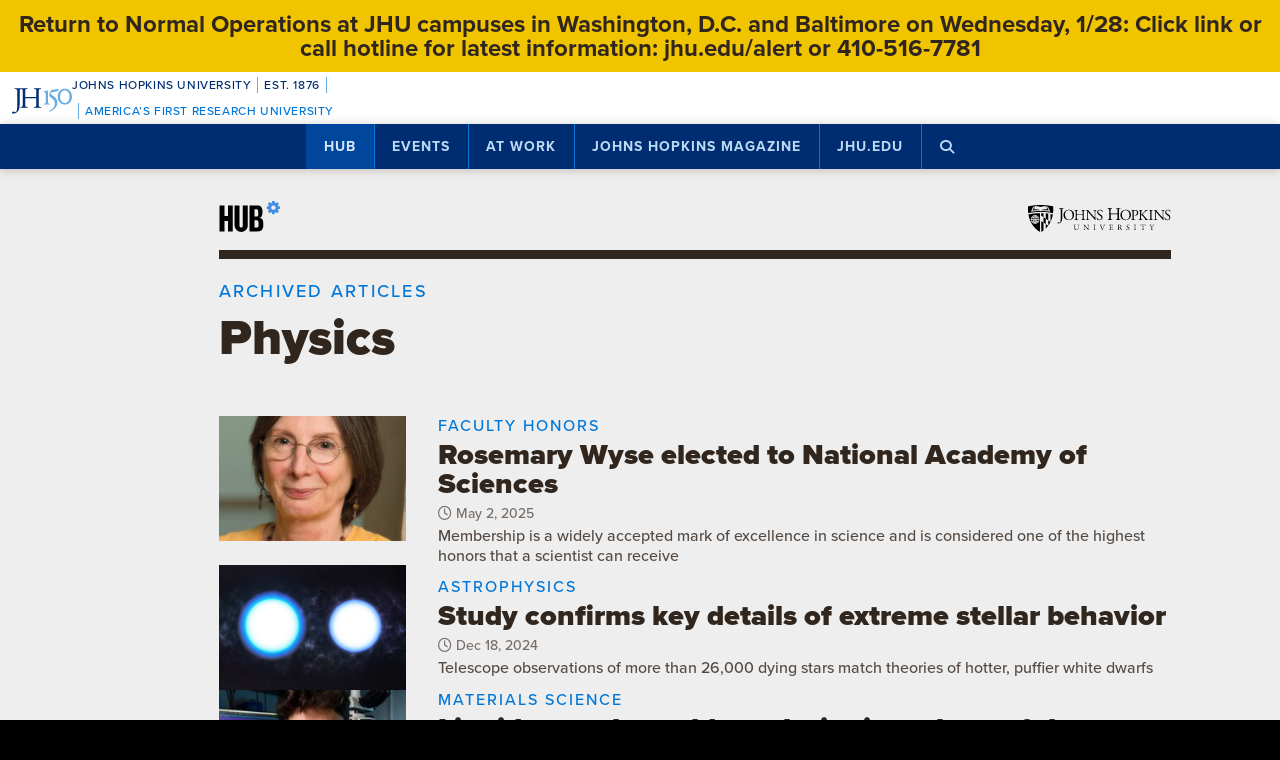

--- FILE ---
content_type: text/html; charset=utf-8
request_url: https://www.google.com/recaptcha/api2/anchor?ar=1&k=6LclNtkZAAAAANENXb4rH5E6uT1RlbUCAFvjxJYj&co=aHR0cHM6Ly9odWIuamh1LmVkdTo0NDM.&hl=en&v=N67nZn4AqZkNcbeMu4prBgzg&size=invisible&anchor-ms=20000&execute-ms=30000&cb=swsbj2dkxxxz
body_size: 48777
content:
<!DOCTYPE HTML><html dir="ltr" lang="en"><head><meta http-equiv="Content-Type" content="text/html; charset=UTF-8">
<meta http-equiv="X-UA-Compatible" content="IE=edge">
<title>reCAPTCHA</title>
<style type="text/css">
/* cyrillic-ext */
@font-face {
  font-family: 'Roboto';
  font-style: normal;
  font-weight: 400;
  font-stretch: 100%;
  src: url(//fonts.gstatic.com/s/roboto/v48/KFO7CnqEu92Fr1ME7kSn66aGLdTylUAMa3GUBHMdazTgWw.woff2) format('woff2');
  unicode-range: U+0460-052F, U+1C80-1C8A, U+20B4, U+2DE0-2DFF, U+A640-A69F, U+FE2E-FE2F;
}
/* cyrillic */
@font-face {
  font-family: 'Roboto';
  font-style: normal;
  font-weight: 400;
  font-stretch: 100%;
  src: url(//fonts.gstatic.com/s/roboto/v48/KFO7CnqEu92Fr1ME7kSn66aGLdTylUAMa3iUBHMdazTgWw.woff2) format('woff2');
  unicode-range: U+0301, U+0400-045F, U+0490-0491, U+04B0-04B1, U+2116;
}
/* greek-ext */
@font-face {
  font-family: 'Roboto';
  font-style: normal;
  font-weight: 400;
  font-stretch: 100%;
  src: url(//fonts.gstatic.com/s/roboto/v48/KFO7CnqEu92Fr1ME7kSn66aGLdTylUAMa3CUBHMdazTgWw.woff2) format('woff2');
  unicode-range: U+1F00-1FFF;
}
/* greek */
@font-face {
  font-family: 'Roboto';
  font-style: normal;
  font-weight: 400;
  font-stretch: 100%;
  src: url(//fonts.gstatic.com/s/roboto/v48/KFO7CnqEu92Fr1ME7kSn66aGLdTylUAMa3-UBHMdazTgWw.woff2) format('woff2');
  unicode-range: U+0370-0377, U+037A-037F, U+0384-038A, U+038C, U+038E-03A1, U+03A3-03FF;
}
/* math */
@font-face {
  font-family: 'Roboto';
  font-style: normal;
  font-weight: 400;
  font-stretch: 100%;
  src: url(//fonts.gstatic.com/s/roboto/v48/KFO7CnqEu92Fr1ME7kSn66aGLdTylUAMawCUBHMdazTgWw.woff2) format('woff2');
  unicode-range: U+0302-0303, U+0305, U+0307-0308, U+0310, U+0312, U+0315, U+031A, U+0326-0327, U+032C, U+032F-0330, U+0332-0333, U+0338, U+033A, U+0346, U+034D, U+0391-03A1, U+03A3-03A9, U+03B1-03C9, U+03D1, U+03D5-03D6, U+03F0-03F1, U+03F4-03F5, U+2016-2017, U+2034-2038, U+203C, U+2040, U+2043, U+2047, U+2050, U+2057, U+205F, U+2070-2071, U+2074-208E, U+2090-209C, U+20D0-20DC, U+20E1, U+20E5-20EF, U+2100-2112, U+2114-2115, U+2117-2121, U+2123-214F, U+2190, U+2192, U+2194-21AE, U+21B0-21E5, U+21F1-21F2, U+21F4-2211, U+2213-2214, U+2216-22FF, U+2308-230B, U+2310, U+2319, U+231C-2321, U+2336-237A, U+237C, U+2395, U+239B-23B7, U+23D0, U+23DC-23E1, U+2474-2475, U+25AF, U+25B3, U+25B7, U+25BD, U+25C1, U+25CA, U+25CC, U+25FB, U+266D-266F, U+27C0-27FF, U+2900-2AFF, U+2B0E-2B11, U+2B30-2B4C, U+2BFE, U+3030, U+FF5B, U+FF5D, U+1D400-1D7FF, U+1EE00-1EEFF;
}
/* symbols */
@font-face {
  font-family: 'Roboto';
  font-style: normal;
  font-weight: 400;
  font-stretch: 100%;
  src: url(//fonts.gstatic.com/s/roboto/v48/KFO7CnqEu92Fr1ME7kSn66aGLdTylUAMaxKUBHMdazTgWw.woff2) format('woff2');
  unicode-range: U+0001-000C, U+000E-001F, U+007F-009F, U+20DD-20E0, U+20E2-20E4, U+2150-218F, U+2190, U+2192, U+2194-2199, U+21AF, U+21E6-21F0, U+21F3, U+2218-2219, U+2299, U+22C4-22C6, U+2300-243F, U+2440-244A, U+2460-24FF, U+25A0-27BF, U+2800-28FF, U+2921-2922, U+2981, U+29BF, U+29EB, U+2B00-2BFF, U+4DC0-4DFF, U+FFF9-FFFB, U+10140-1018E, U+10190-1019C, U+101A0, U+101D0-101FD, U+102E0-102FB, U+10E60-10E7E, U+1D2C0-1D2D3, U+1D2E0-1D37F, U+1F000-1F0FF, U+1F100-1F1AD, U+1F1E6-1F1FF, U+1F30D-1F30F, U+1F315, U+1F31C, U+1F31E, U+1F320-1F32C, U+1F336, U+1F378, U+1F37D, U+1F382, U+1F393-1F39F, U+1F3A7-1F3A8, U+1F3AC-1F3AF, U+1F3C2, U+1F3C4-1F3C6, U+1F3CA-1F3CE, U+1F3D4-1F3E0, U+1F3ED, U+1F3F1-1F3F3, U+1F3F5-1F3F7, U+1F408, U+1F415, U+1F41F, U+1F426, U+1F43F, U+1F441-1F442, U+1F444, U+1F446-1F449, U+1F44C-1F44E, U+1F453, U+1F46A, U+1F47D, U+1F4A3, U+1F4B0, U+1F4B3, U+1F4B9, U+1F4BB, U+1F4BF, U+1F4C8-1F4CB, U+1F4D6, U+1F4DA, U+1F4DF, U+1F4E3-1F4E6, U+1F4EA-1F4ED, U+1F4F7, U+1F4F9-1F4FB, U+1F4FD-1F4FE, U+1F503, U+1F507-1F50B, U+1F50D, U+1F512-1F513, U+1F53E-1F54A, U+1F54F-1F5FA, U+1F610, U+1F650-1F67F, U+1F687, U+1F68D, U+1F691, U+1F694, U+1F698, U+1F6AD, U+1F6B2, U+1F6B9-1F6BA, U+1F6BC, U+1F6C6-1F6CF, U+1F6D3-1F6D7, U+1F6E0-1F6EA, U+1F6F0-1F6F3, U+1F6F7-1F6FC, U+1F700-1F7FF, U+1F800-1F80B, U+1F810-1F847, U+1F850-1F859, U+1F860-1F887, U+1F890-1F8AD, U+1F8B0-1F8BB, U+1F8C0-1F8C1, U+1F900-1F90B, U+1F93B, U+1F946, U+1F984, U+1F996, U+1F9E9, U+1FA00-1FA6F, U+1FA70-1FA7C, U+1FA80-1FA89, U+1FA8F-1FAC6, U+1FACE-1FADC, U+1FADF-1FAE9, U+1FAF0-1FAF8, U+1FB00-1FBFF;
}
/* vietnamese */
@font-face {
  font-family: 'Roboto';
  font-style: normal;
  font-weight: 400;
  font-stretch: 100%;
  src: url(//fonts.gstatic.com/s/roboto/v48/KFO7CnqEu92Fr1ME7kSn66aGLdTylUAMa3OUBHMdazTgWw.woff2) format('woff2');
  unicode-range: U+0102-0103, U+0110-0111, U+0128-0129, U+0168-0169, U+01A0-01A1, U+01AF-01B0, U+0300-0301, U+0303-0304, U+0308-0309, U+0323, U+0329, U+1EA0-1EF9, U+20AB;
}
/* latin-ext */
@font-face {
  font-family: 'Roboto';
  font-style: normal;
  font-weight: 400;
  font-stretch: 100%;
  src: url(//fonts.gstatic.com/s/roboto/v48/KFO7CnqEu92Fr1ME7kSn66aGLdTylUAMa3KUBHMdazTgWw.woff2) format('woff2');
  unicode-range: U+0100-02BA, U+02BD-02C5, U+02C7-02CC, U+02CE-02D7, U+02DD-02FF, U+0304, U+0308, U+0329, U+1D00-1DBF, U+1E00-1E9F, U+1EF2-1EFF, U+2020, U+20A0-20AB, U+20AD-20C0, U+2113, U+2C60-2C7F, U+A720-A7FF;
}
/* latin */
@font-face {
  font-family: 'Roboto';
  font-style: normal;
  font-weight: 400;
  font-stretch: 100%;
  src: url(//fonts.gstatic.com/s/roboto/v48/KFO7CnqEu92Fr1ME7kSn66aGLdTylUAMa3yUBHMdazQ.woff2) format('woff2');
  unicode-range: U+0000-00FF, U+0131, U+0152-0153, U+02BB-02BC, U+02C6, U+02DA, U+02DC, U+0304, U+0308, U+0329, U+2000-206F, U+20AC, U+2122, U+2191, U+2193, U+2212, U+2215, U+FEFF, U+FFFD;
}
/* cyrillic-ext */
@font-face {
  font-family: 'Roboto';
  font-style: normal;
  font-weight: 500;
  font-stretch: 100%;
  src: url(//fonts.gstatic.com/s/roboto/v48/KFO7CnqEu92Fr1ME7kSn66aGLdTylUAMa3GUBHMdazTgWw.woff2) format('woff2');
  unicode-range: U+0460-052F, U+1C80-1C8A, U+20B4, U+2DE0-2DFF, U+A640-A69F, U+FE2E-FE2F;
}
/* cyrillic */
@font-face {
  font-family: 'Roboto';
  font-style: normal;
  font-weight: 500;
  font-stretch: 100%;
  src: url(//fonts.gstatic.com/s/roboto/v48/KFO7CnqEu92Fr1ME7kSn66aGLdTylUAMa3iUBHMdazTgWw.woff2) format('woff2');
  unicode-range: U+0301, U+0400-045F, U+0490-0491, U+04B0-04B1, U+2116;
}
/* greek-ext */
@font-face {
  font-family: 'Roboto';
  font-style: normal;
  font-weight: 500;
  font-stretch: 100%;
  src: url(//fonts.gstatic.com/s/roboto/v48/KFO7CnqEu92Fr1ME7kSn66aGLdTylUAMa3CUBHMdazTgWw.woff2) format('woff2');
  unicode-range: U+1F00-1FFF;
}
/* greek */
@font-face {
  font-family: 'Roboto';
  font-style: normal;
  font-weight: 500;
  font-stretch: 100%;
  src: url(//fonts.gstatic.com/s/roboto/v48/KFO7CnqEu92Fr1ME7kSn66aGLdTylUAMa3-UBHMdazTgWw.woff2) format('woff2');
  unicode-range: U+0370-0377, U+037A-037F, U+0384-038A, U+038C, U+038E-03A1, U+03A3-03FF;
}
/* math */
@font-face {
  font-family: 'Roboto';
  font-style: normal;
  font-weight: 500;
  font-stretch: 100%;
  src: url(//fonts.gstatic.com/s/roboto/v48/KFO7CnqEu92Fr1ME7kSn66aGLdTylUAMawCUBHMdazTgWw.woff2) format('woff2');
  unicode-range: U+0302-0303, U+0305, U+0307-0308, U+0310, U+0312, U+0315, U+031A, U+0326-0327, U+032C, U+032F-0330, U+0332-0333, U+0338, U+033A, U+0346, U+034D, U+0391-03A1, U+03A3-03A9, U+03B1-03C9, U+03D1, U+03D5-03D6, U+03F0-03F1, U+03F4-03F5, U+2016-2017, U+2034-2038, U+203C, U+2040, U+2043, U+2047, U+2050, U+2057, U+205F, U+2070-2071, U+2074-208E, U+2090-209C, U+20D0-20DC, U+20E1, U+20E5-20EF, U+2100-2112, U+2114-2115, U+2117-2121, U+2123-214F, U+2190, U+2192, U+2194-21AE, U+21B0-21E5, U+21F1-21F2, U+21F4-2211, U+2213-2214, U+2216-22FF, U+2308-230B, U+2310, U+2319, U+231C-2321, U+2336-237A, U+237C, U+2395, U+239B-23B7, U+23D0, U+23DC-23E1, U+2474-2475, U+25AF, U+25B3, U+25B7, U+25BD, U+25C1, U+25CA, U+25CC, U+25FB, U+266D-266F, U+27C0-27FF, U+2900-2AFF, U+2B0E-2B11, U+2B30-2B4C, U+2BFE, U+3030, U+FF5B, U+FF5D, U+1D400-1D7FF, U+1EE00-1EEFF;
}
/* symbols */
@font-face {
  font-family: 'Roboto';
  font-style: normal;
  font-weight: 500;
  font-stretch: 100%;
  src: url(//fonts.gstatic.com/s/roboto/v48/KFO7CnqEu92Fr1ME7kSn66aGLdTylUAMaxKUBHMdazTgWw.woff2) format('woff2');
  unicode-range: U+0001-000C, U+000E-001F, U+007F-009F, U+20DD-20E0, U+20E2-20E4, U+2150-218F, U+2190, U+2192, U+2194-2199, U+21AF, U+21E6-21F0, U+21F3, U+2218-2219, U+2299, U+22C4-22C6, U+2300-243F, U+2440-244A, U+2460-24FF, U+25A0-27BF, U+2800-28FF, U+2921-2922, U+2981, U+29BF, U+29EB, U+2B00-2BFF, U+4DC0-4DFF, U+FFF9-FFFB, U+10140-1018E, U+10190-1019C, U+101A0, U+101D0-101FD, U+102E0-102FB, U+10E60-10E7E, U+1D2C0-1D2D3, U+1D2E0-1D37F, U+1F000-1F0FF, U+1F100-1F1AD, U+1F1E6-1F1FF, U+1F30D-1F30F, U+1F315, U+1F31C, U+1F31E, U+1F320-1F32C, U+1F336, U+1F378, U+1F37D, U+1F382, U+1F393-1F39F, U+1F3A7-1F3A8, U+1F3AC-1F3AF, U+1F3C2, U+1F3C4-1F3C6, U+1F3CA-1F3CE, U+1F3D4-1F3E0, U+1F3ED, U+1F3F1-1F3F3, U+1F3F5-1F3F7, U+1F408, U+1F415, U+1F41F, U+1F426, U+1F43F, U+1F441-1F442, U+1F444, U+1F446-1F449, U+1F44C-1F44E, U+1F453, U+1F46A, U+1F47D, U+1F4A3, U+1F4B0, U+1F4B3, U+1F4B9, U+1F4BB, U+1F4BF, U+1F4C8-1F4CB, U+1F4D6, U+1F4DA, U+1F4DF, U+1F4E3-1F4E6, U+1F4EA-1F4ED, U+1F4F7, U+1F4F9-1F4FB, U+1F4FD-1F4FE, U+1F503, U+1F507-1F50B, U+1F50D, U+1F512-1F513, U+1F53E-1F54A, U+1F54F-1F5FA, U+1F610, U+1F650-1F67F, U+1F687, U+1F68D, U+1F691, U+1F694, U+1F698, U+1F6AD, U+1F6B2, U+1F6B9-1F6BA, U+1F6BC, U+1F6C6-1F6CF, U+1F6D3-1F6D7, U+1F6E0-1F6EA, U+1F6F0-1F6F3, U+1F6F7-1F6FC, U+1F700-1F7FF, U+1F800-1F80B, U+1F810-1F847, U+1F850-1F859, U+1F860-1F887, U+1F890-1F8AD, U+1F8B0-1F8BB, U+1F8C0-1F8C1, U+1F900-1F90B, U+1F93B, U+1F946, U+1F984, U+1F996, U+1F9E9, U+1FA00-1FA6F, U+1FA70-1FA7C, U+1FA80-1FA89, U+1FA8F-1FAC6, U+1FACE-1FADC, U+1FADF-1FAE9, U+1FAF0-1FAF8, U+1FB00-1FBFF;
}
/* vietnamese */
@font-face {
  font-family: 'Roboto';
  font-style: normal;
  font-weight: 500;
  font-stretch: 100%;
  src: url(//fonts.gstatic.com/s/roboto/v48/KFO7CnqEu92Fr1ME7kSn66aGLdTylUAMa3OUBHMdazTgWw.woff2) format('woff2');
  unicode-range: U+0102-0103, U+0110-0111, U+0128-0129, U+0168-0169, U+01A0-01A1, U+01AF-01B0, U+0300-0301, U+0303-0304, U+0308-0309, U+0323, U+0329, U+1EA0-1EF9, U+20AB;
}
/* latin-ext */
@font-face {
  font-family: 'Roboto';
  font-style: normal;
  font-weight: 500;
  font-stretch: 100%;
  src: url(//fonts.gstatic.com/s/roboto/v48/KFO7CnqEu92Fr1ME7kSn66aGLdTylUAMa3KUBHMdazTgWw.woff2) format('woff2');
  unicode-range: U+0100-02BA, U+02BD-02C5, U+02C7-02CC, U+02CE-02D7, U+02DD-02FF, U+0304, U+0308, U+0329, U+1D00-1DBF, U+1E00-1E9F, U+1EF2-1EFF, U+2020, U+20A0-20AB, U+20AD-20C0, U+2113, U+2C60-2C7F, U+A720-A7FF;
}
/* latin */
@font-face {
  font-family: 'Roboto';
  font-style: normal;
  font-weight: 500;
  font-stretch: 100%;
  src: url(//fonts.gstatic.com/s/roboto/v48/KFO7CnqEu92Fr1ME7kSn66aGLdTylUAMa3yUBHMdazQ.woff2) format('woff2');
  unicode-range: U+0000-00FF, U+0131, U+0152-0153, U+02BB-02BC, U+02C6, U+02DA, U+02DC, U+0304, U+0308, U+0329, U+2000-206F, U+20AC, U+2122, U+2191, U+2193, U+2212, U+2215, U+FEFF, U+FFFD;
}
/* cyrillic-ext */
@font-face {
  font-family: 'Roboto';
  font-style: normal;
  font-weight: 900;
  font-stretch: 100%;
  src: url(//fonts.gstatic.com/s/roboto/v48/KFO7CnqEu92Fr1ME7kSn66aGLdTylUAMa3GUBHMdazTgWw.woff2) format('woff2');
  unicode-range: U+0460-052F, U+1C80-1C8A, U+20B4, U+2DE0-2DFF, U+A640-A69F, U+FE2E-FE2F;
}
/* cyrillic */
@font-face {
  font-family: 'Roboto';
  font-style: normal;
  font-weight: 900;
  font-stretch: 100%;
  src: url(//fonts.gstatic.com/s/roboto/v48/KFO7CnqEu92Fr1ME7kSn66aGLdTylUAMa3iUBHMdazTgWw.woff2) format('woff2');
  unicode-range: U+0301, U+0400-045F, U+0490-0491, U+04B0-04B1, U+2116;
}
/* greek-ext */
@font-face {
  font-family: 'Roboto';
  font-style: normal;
  font-weight: 900;
  font-stretch: 100%;
  src: url(//fonts.gstatic.com/s/roboto/v48/KFO7CnqEu92Fr1ME7kSn66aGLdTylUAMa3CUBHMdazTgWw.woff2) format('woff2');
  unicode-range: U+1F00-1FFF;
}
/* greek */
@font-face {
  font-family: 'Roboto';
  font-style: normal;
  font-weight: 900;
  font-stretch: 100%;
  src: url(//fonts.gstatic.com/s/roboto/v48/KFO7CnqEu92Fr1ME7kSn66aGLdTylUAMa3-UBHMdazTgWw.woff2) format('woff2');
  unicode-range: U+0370-0377, U+037A-037F, U+0384-038A, U+038C, U+038E-03A1, U+03A3-03FF;
}
/* math */
@font-face {
  font-family: 'Roboto';
  font-style: normal;
  font-weight: 900;
  font-stretch: 100%;
  src: url(//fonts.gstatic.com/s/roboto/v48/KFO7CnqEu92Fr1ME7kSn66aGLdTylUAMawCUBHMdazTgWw.woff2) format('woff2');
  unicode-range: U+0302-0303, U+0305, U+0307-0308, U+0310, U+0312, U+0315, U+031A, U+0326-0327, U+032C, U+032F-0330, U+0332-0333, U+0338, U+033A, U+0346, U+034D, U+0391-03A1, U+03A3-03A9, U+03B1-03C9, U+03D1, U+03D5-03D6, U+03F0-03F1, U+03F4-03F5, U+2016-2017, U+2034-2038, U+203C, U+2040, U+2043, U+2047, U+2050, U+2057, U+205F, U+2070-2071, U+2074-208E, U+2090-209C, U+20D0-20DC, U+20E1, U+20E5-20EF, U+2100-2112, U+2114-2115, U+2117-2121, U+2123-214F, U+2190, U+2192, U+2194-21AE, U+21B0-21E5, U+21F1-21F2, U+21F4-2211, U+2213-2214, U+2216-22FF, U+2308-230B, U+2310, U+2319, U+231C-2321, U+2336-237A, U+237C, U+2395, U+239B-23B7, U+23D0, U+23DC-23E1, U+2474-2475, U+25AF, U+25B3, U+25B7, U+25BD, U+25C1, U+25CA, U+25CC, U+25FB, U+266D-266F, U+27C0-27FF, U+2900-2AFF, U+2B0E-2B11, U+2B30-2B4C, U+2BFE, U+3030, U+FF5B, U+FF5D, U+1D400-1D7FF, U+1EE00-1EEFF;
}
/* symbols */
@font-face {
  font-family: 'Roboto';
  font-style: normal;
  font-weight: 900;
  font-stretch: 100%;
  src: url(//fonts.gstatic.com/s/roboto/v48/KFO7CnqEu92Fr1ME7kSn66aGLdTylUAMaxKUBHMdazTgWw.woff2) format('woff2');
  unicode-range: U+0001-000C, U+000E-001F, U+007F-009F, U+20DD-20E0, U+20E2-20E4, U+2150-218F, U+2190, U+2192, U+2194-2199, U+21AF, U+21E6-21F0, U+21F3, U+2218-2219, U+2299, U+22C4-22C6, U+2300-243F, U+2440-244A, U+2460-24FF, U+25A0-27BF, U+2800-28FF, U+2921-2922, U+2981, U+29BF, U+29EB, U+2B00-2BFF, U+4DC0-4DFF, U+FFF9-FFFB, U+10140-1018E, U+10190-1019C, U+101A0, U+101D0-101FD, U+102E0-102FB, U+10E60-10E7E, U+1D2C0-1D2D3, U+1D2E0-1D37F, U+1F000-1F0FF, U+1F100-1F1AD, U+1F1E6-1F1FF, U+1F30D-1F30F, U+1F315, U+1F31C, U+1F31E, U+1F320-1F32C, U+1F336, U+1F378, U+1F37D, U+1F382, U+1F393-1F39F, U+1F3A7-1F3A8, U+1F3AC-1F3AF, U+1F3C2, U+1F3C4-1F3C6, U+1F3CA-1F3CE, U+1F3D4-1F3E0, U+1F3ED, U+1F3F1-1F3F3, U+1F3F5-1F3F7, U+1F408, U+1F415, U+1F41F, U+1F426, U+1F43F, U+1F441-1F442, U+1F444, U+1F446-1F449, U+1F44C-1F44E, U+1F453, U+1F46A, U+1F47D, U+1F4A3, U+1F4B0, U+1F4B3, U+1F4B9, U+1F4BB, U+1F4BF, U+1F4C8-1F4CB, U+1F4D6, U+1F4DA, U+1F4DF, U+1F4E3-1F4E6, U+1F4EA-1F4ED, U+1F4F7, U+1F4F9-1F4FB, U+1F4FD-1F4FE, U+1F503, U+1F507-1F50B, U+1F50D, U+1F512-1F513, U+1F53E-1F54A, U+1F54F-1F5FA, U+1F610, U+1F650-1F67F, U+1F687, U+1F68D, U+1F691, U+1F694, U+1F698, U+1F6AD, U+1F6B2, U+1F6B9-1F6BA, U+1F6BC, U+1F6C6-1F6CF, U+1F6D3-1F6D7, U+1F6E0-1F6EA, U+1F6F0-1F6F3, U+1F6F7-1F6FC, U+1F700-1F7FF, U+1F800-1F80B, U+1F810-1F847, U+1F850-1F859, U+1F860-1F887, U+1F890-1F8AD, U+1F8B0-1F8BB, U+1F8C0-1F8C1, U+1F900-1F90B, U+1F93B, U+1F946, U+1F984, U+1F996, U+1F9E9, U+1FA00-1FA6F, U+1FA70-1FA7C, U+1FA80-1FA89, U+1FA8F-1FAC6, U+1FACE-1FADC, U+1FADF-1FAE9, U+1FAF0-1FAF8, U+1FB00-1FBFF;
}
/* vietnamese */
@font-face {
  font-family: 'Roboto';
  font-style: normal;
  font-weight: 900;
  font-stretch: 100%;
  src: url(//fonts.gstatic.com/s/roboto/v48/KFO7CnqEu92Fr1ME7kSn66aGLdTylUAMa3OUBHMdazTgWw.woff2) format('woff2');
  unicode-range: U+0102-0103, U+0110-0111, U+0128-0129, U+0168-0169, U+01A0-01A1, U+01AF-01B0, U+0300-0301, U+0303-0304, U+0308-0309, U+0323, U+0329, U+1EA0-1EF9, U+20AB;
}
/* latin-ext */
@font-face {
  font-family: 'Roboto';
  font-style: normal;
  font-weight: 900;
  font-stretch: 100%;
  src: url(//fonts.gstatic.com/s/roboto/v48/KFO7CnqEu92Fr1ME7kSn66aGLdTylUAMa3KUBHMdazTgWw.woff2) format('woff2');
  unicode-range: U+0100-02BA, U+02BD-02C5, U+02C7-02CC, U+02CE-02D7, U+02DD-02FF, U+0304, U+0308, U+0329, U+1D00-1DBF, U+1E00-1E9F, U+1EF2-1EFF, U+2020, U+20A0-20AB, U+20AD-20C0, U+2113, U+2C60-2C7F, U+A720-A7FF;
}
/* latin */
@font-face {
  font-family: 'Roboto';
  font-style: normal;
  font-weight: 900;
  font-stretch: 100%;
  src: url(//fonts.gstatic.com/s/roboto/v48/KFO7CnqEu92Fr1ME7kSn66aGLdTylUAMa3yUBHMdazQ.woff2) format('woff2');
  unicode-range: U+0000-00FF, U+0131, U+0152-0153, U+02BB-02BC, U+02C6, U+02DA, U+02DC, U+0304, U+0308, U+0329, U+2000-206F, U+20AC, U+2122, U+2191, U+2193, U+2212, U+2215, U+FEFF, U+FFFD;
}

</style>
<link rel="stylesheet" type="text/css" href="https://www.gstatic.com/recaptcha/releases/N67nZn4AqZkNcbeMu4prBgzg/styles__ltr.css">
<script nonce="ZBWpD867zr6v1Nz-_bnOLw" type="text/javascript">window['__recaptcha_api'] = 'https://www.google.com/recaptcha/api2/';</script>
<script type="text/javascript" src="https://www.gstatic.com/recaptcha/releases/N67nZn4AqZkNcbeMu4prBgzg/recaptcha__en.js" nonce="ZBWpD867zr6v1Nz-_bnOLw">
      
    </script></head>
<body><div id="rc-anchor-alert" class="rc-anchor-alert"></div>
<input type="hidden" id="recaptcha-token" value="[base64]">
<script type="text/javascript" nonce="ZBWpD867zr6v1Nz-_bnOLw">
      recaptcha.anchor.Main.init("[\x22ainput\x22,[\x22bgdata\x22,\x22\x22,\[base64]/[base64]/[base64]/ZyhXLGgpOnEoW04sMjEsbF0sVywwKSxoKSxmYWxzZSxmYWxzZSl9Y2F0Y2goayl7RygzNTgsVyk/[base64]/[base64]/[base64]/[base64]/[base64]/[base64]/[base64]/bmV3IEJbT10oRFswXSk6dz09Mj9uZXcgQltPXShEWzBdLERbMV0pOnc9PTM/bmV3IEJbT10oRFswXSxEWzFdLERbMl0pOnc9PTQ/[base64]/[base64]/[base64]/[base64]/[base64]\\u003d\x22,\[base64]\\u003d\\u003d\x22,\x22wofDjgUYw5vDgWTCgcOww4gqwqbCtA9xX8KwKMKsw6nChMObMQPCvVNJw4TCnMOKwrdVw7/DjGnDgcKMZTcVCjUeeAw8R8K2w6nCiEFaUMO/[base64]/w4vCvnQbw7jDtydSwokGw6jCiCzDumh+M8KKwrp4JMOoDsKMDsKVwrgLw7DCrhrCkcOXDEQeETXDgXbCkT5kwpd+V8OjK1hlY8OJwrfCmm5vwrB2wrfCoDtQw7TDvEILchbCjMOJwowGd8OGw47CoMOqwqhfEG/[base64]/CjjtAOk7DiMKMwpLDjFzDosOVFRnDk8OCM1RRw4V2w5TDocKcSVLCssOnOQEeUcKvPxPDkD/DksO0H27CjC06NsKRwr3CiMKdTsOSw4/CvyxTwrNkwrd3HR/CssO5I8KTwqFNMHdOLztBGMKdCCtTTC/DnClJEjFVwpTCvRTCnMKAw5zDu8Oaw44NEw/ClsKSw785WjPDmcOdQhl+wqQYdF5VKsO5w57DtcKXw5Fow6czTS/CmEBcEcK4w7NUXcK8w6QQwpZbcMKewp89DQ8Yw6t+ZsKbw5p6wp/CqsKsPF7CpMKOWisfw6ciw61/YzPCvMOYGkPDuT8sCDwAaBIYwrNsWjTDvBPDqcKhMhJ3BMKQBsKSwrVycBbDgErCumI/w4sVUHLDpMO/woTDrhbDv8OKccOrw4c9GjNFKh3DpxdCwrfDhsO+GzfDgsKlLARCF8OAw7HDlMKiw6/[base64]/CscOcw4zCgiJLbMOxwqp7IUBeWk3DoDAgbsKNw5RuwqkzSXbCoEnCk0kTwrZlw5vDpcO9wpnDgcK/EwZ1wrgyVMK8QHI/BR3CuHl3UwAXwqswUXF5bnhWW3RjKAgzw5QyBUHCncK4UsOcwpfDojjDisOMK8OQSkdQwqjDs8Kybj4JwpgeZ8Krw5/ChyjDrMKhcBTCtcK8w5bDl8OWw4IQwpTCusO2UmUSwp3Cr2TCti7CjkcvahQTVjNkwrnCocOmw78pw6nCm8KPW2/[base64]/DgwJUw5dAMcKsw7cewrfCilp4ZMKNwqfDqsOsPsOkcQl0KUMZbQ7CvMOvXMOSGcO1w6U3S8OvAMKoaMKIFcKVwpXCvg7DoRxzR1rCrsKTSTzDpsKzw5/CiMOHZHfDmMO3eHMAek7CvUhDwqrDrsK2b8OaB8Osw53Dol3CojVQw7nDuMKlIjXCvlYlXzrCjG4OKSBlHEXCs24PwrwUwqxacxNzw7BgOMKfJMOTKcOvw6zDt8KRwobDuWbCniwyw65zw5BAdi/CgA/ClUEnAcKyw6IsVl7Cv8OSf8KBIsKka8KLO8O3w6/DgGjCgnPDskN9McKSSsO/McOCw698DQlVw597XxBnbcOdSBw9IMKsfmk+w5zCqDs/EBZmMcO6wrY8RlDCscODMMO2wo7DozsGYcOnw4YZWMOfADR/wrZuUBjDr8OYTcOkwprDsXjDizsYw4p3VcKcwrTCqE1RccOSwqBQJcOywrBjw6/CvcKgGQvCnsKIfm3DlDwZwrw7ZsKLbsOQMcKXwqAfw77Ckzx7w6s6w6MAw7AUwq5rcsKHE0R4wq9GwqZ8MgTCp8OBw43CqzAow59MU8Oaw5nDi8K8dAtew47DslrCsirDhMK9RTU0wo/CgUUyw53CsSR7T2jDs8Ozwrk5wr7CpcOowrArwqQbBsO6w7jCmmDCi8OUwpzCjMOPwqRbw4cELS/DvDxDwrZMw7xBPlfCtwA/J8O1YikZfg3DoMKhwpDCkVTCssOew51bHcKqIcKCwpcZw6vDt8KfX8KVw7kww48ewpJpKXrDrA9cwo0Dw7cMw6zDh8OmAMK/wpnCjCgLw5YXesO9em3CkzBiw4UzexhAw7jDt1ZOeMO6c8OVVcOzB8ORZFrCsSfDgsOYPcOQKhPCnGnDmsKzN8Ogw7pQbMKBacKJwp3CmMO4wo03Q8O1wqTDiw/[base64]/[base64]/Dg1/Dh8KSw4rDkmoRwpRsw7TDp8O5w7VUwoTCksK5ccKmdMKKOcOabnDDnFxgwpHDoGVMThPCusO1Bz9TJsOZGMKtw7AyWHbDncKqKsOXb2nDiFrCicKxw5fCu34iwqYswoNVw6bDpSPDtsK6Ew0Uwo0bwrjDjsOCwpbCkMKiwpZIwq7DkMKhw6LDjMKkwp/DoR/Cr1hrIDofw7PDnMOLw583YnFLVDjDggMUZsKTw5VhwofCgcKow67CusO3w5olwpQaDsOGw5IDw41gfsOywoLCgyTCssKYw47DucOaE8KKbcOawppHJcOpR8OIVSXCicKXw4PDmRzCvMK6wqYOwpzCg8KXwonCsXVtwrbDg8OCHMObRsO/AsOLHcO6w6dcwpfCnsKcwpvCosOZw7/DmMOrdMK+w6cpw5B8PsKtw7EJwqjDhgYnaxAOwrp/wr1rSCUqXsOOwrbDlcK8w6jCpQjDg0YYAcOFX8OyH8O0w7/CqMOuXQvDnzJNNxfDvMOvF8OSeGMZXMO0HFrDv8OEH8KiwprDs8OvO8Kqw4fDi0fCnQTCmEbDv8OTw6/ChsKuZTQhKUpdARnCmsOBw6DCi8KKwqLDkMOKTsKrHyxvAlAJwpIlYMOoLRzDtcKQwocqwp3Cv14ewq/Ds8KywpTCkxPDkcO6w7bDgsOwwrJtwpZiLsKhw4rDl8K5YsK/N8OuwpXCkcO0PFvCiz/[base64]/wofDn8OOwpvDhV8dwp0Ow7R/V8KtFsKbWywueMKew63ChH8tT3DDpMOmUzt7KsK4SBo7wptZUFbDv8OSMMKdfQHDuXrCnWMbLcO6wrYqfQUBF2bDnMOeQHnDisO1w6VZAcKKw5HDqMOTdcKXZ8OOwrfDp8OHwpDDnz5Uw5fCrMKTSsKjUcKERcKPGzzCn3vCvMKRDMOlE2Uzw5tjw6/CuhfDkDAKFsKdPljCrWoZwroKBU7DnQTCrAjChG3DksKfw4TDncODw5PDuAjCiC7DkcKJwoQHJMOyw5pqw6LCpXsWwoRECmvDuErCnMOUw7pwDDvCqA3DmcOHR2zDpwsVJQZ/woFCUMOBwr7Cq8OkesKcFDpbPDs/[base64]/QMOqw7zDkMOHw6I8PMOWw5rDtMKTF8K4wp5sQcKmSyvCl8KPw6bCnQY8w7rDl8KNYmXDkF/DusK/w6c1w4piEsKuw5FeWMO3eRjCqMKxRzfCjl7DrTtlVsOiU0/Ds3LCqAjCinvDhyLCjWVRaMKNVcKRwr7Dh8KuwojDrwTDnEfClE7Cm8KIw4gPMSvDhxfCrjjDucKEO8OMw4t6w5hwGMOZL3Z9w6wFWF5lw7DDmcOAKcORVy7DgTbCosOvw77CgBsewpjDt3/Dvl4wRVDDiXR/JhjDuMK2FMOYw4E2w702w5c6QBl0JW3Cq8Kww6PCoWFcw5/Cpz7DmRzDicKFw54LFzYGZsK9w73DjsKResOiw7pOwpMowplvPsK9w6h4w5E6wpVBBsOgPB5cfcKAw4QNwqPDjcOAwpIww5DDhiDDrx7Ct8OVKSJRHcOsMsK/[base64]/CtsK4IXnDo0dYwphKWiQWwq7CmcOLLMKMCGDDnsKDXsK8wrzCnsOuNsKrw4bCoMKqwrUiw786McK9w5Aqw64xPlIHTytWWMKKamTCp8K0WcOcNMKFw4k2wrRUdC10RcKKwovCiCcBFcOZw7DDqcODw7/Cmy48wqrDgHFvwr0ow75pw63DvMObwqE1U8KKLA8beB7DhH1Nw6IHFQRzwp/[base64]/[base64]/Dr3xZd8O1TgHDv8OFWAzDvUnCqmnCoMKqwqLCoMK9FCXCq8O2IBE+wpQ4UBd1w7tYSGXCm0LDqzkhasOccsKjw5XDtE3DmcONw7PDoXjDsyDDmQXDpsOswo0zw7o2HxkKecK1wpfCqiTCoMOVwo7ClDlLPXpySn7DqEVNwpzDnjd7wrtEcVrCoMKYw5/DgcOGYVDCoxHCtsOWFcOuH0o2wqjDhsKAwoHClFMhBsKwBsO9wpzChkLCpjzDt0XClD3CmQ8iDsKdFXxlJSoqwohOVcKMw6o7acKOdjMWWW/ChCjDm8K7NVzCjlcZIcKbdl/Du8ODdmPCtMO3EsOHJl99wrXDjsOWITfDpMO0aVjDhEQkwoREwqp0woELwqUtw5UHYnzDsV3DrcODIQEpPALClMKmwqsQG1bCvcOBYhzDqi7Dm8KNcMKYHcK3W8Kaw61xw7jCoEzCgk/DrkMLwqnCo8K+TF9fwoZKOcOUVsOmwqF3E8OoZEdHGTRYw5ctEDXCsCvCu8OILkHDvcOzwrTCmcKENBcIw7vDj8Ouw6PCpFLCiwsRPC9uIcKJBMO3NsK6Z8K8woMvwo/CkcOyN8KZdBzDmDICwrAEDMK4woHDoMK9wo01wrtxAm/Ds1DDmTjDv0vCuxwfwoADXgktMiZ/w4gYBcKHwoDDpx7CssO8UTnDjnPDuB7ClXFXa1klQSo3w61/DsK1fMOkw4QHKVrChcOsw5bDhzbCncOUciVOKDbDr8KJwp0+w6EswqjDsmlrZcO1FcK+Q2vCvFIWwqLDlMOIwrMAwpVrI8OBw79Hw6sYw4UdFcKxw6rDg8KsCMOrVkLChi9/[base64]/[base64]/wrxvHsKsFsOnM8Kkw79pw67DjwPCssOKOSzCt2XCiMKCSjXDnsOlb8Ogw7LChMKzwoI2w7gHUFrCocK8HzMawrrCrybCiAHDum05Nj9xwqjCpXICLnHDtkPDjsOFaSh/w6ZiFAslL8KeXcOlY2DCuXjDu8O1w68lwrVZd11/wrw/[base64]/eE7Cj8OYA8KAaCNfw7jDhn5jw6NccFXCnAhYw4ImwoVaw5oJEzXCgzXCsMOyw7bCp8OIw7/Cr0jCtsOewpNBw5pew4MlXcKSRsOPJ8K6Tz/CkMKLwonDpznCmsKdwogVw4jDs1DDhsKtwqPDtMOtwqHCm8O/[base64]/BmTCicKEw4fCv8OGw6UQwpvCoisYbUxzw4fDhsKRIwYZHcKmw7sadUbCqsOPD0DCqmJSwr83wqxQw59MHTUbw4nDk8KVExPDvUswwo/DuDFXT8K2w5LChcKuwoZPwp9vXsOjGXLCsRDClVElMsOcwrAPw6DDpDd+w4pUVsKnw5bDv8KPBgjDiVthw4bCmGlrwq5pVEXDgjjChsKQw7vCjX/DhBLClBR2XsOnwovCmMKzwqfCjj0MwrvDu8OeVAbCm8Oew4rDvMOUEjY9wpfCiCZeOnElw7jDncOcwq7CllsMAmfDhQfDocOMBsKlPXZxw4vDg8KbEMKMwrtaw7Mnw53CtlbCl1sjYgbChcKxJsKpwoU6w4XDmyTDnUAPw5/CjGHCtsO6H1s8PiNDLGzDins4wprCjWzCs8OCw4TDtlPDsMO6ZsKUwq7DnsOLJMO6ABHDlQYHVcOhG0LDg8KsY8KYDsK7w7vCjcOKwqFKw4DDvxbCojVfQ1l6fUrDo0/DgcO+ecOKwrzCk8KuwpHDl8Ozw59sCgEZBUJ2WXgcU8O7wo7Cgy3DnFsiwrFuw4jDgsKRw6UYw6HCgcKQdw47w4EPdsOSfyLDpcK5I8K1YRNKw53DszfDm8KOZVgzEMOowqnCkxoAwq/Di8OCw4ESw4zCpR9ZNcOuSMOLOkTDjsOoeUJCwp8yJcOzRWPDl3l4wp8OwrcRwq1CXirCnB3CoVHCsg/DtGvDlcONLi1LU2ZhwqHDi3UEw5PCn8OfwqBJwoDDocO6U0QDw6RtwrVOIsKAJXnCqRnDt8K/YlZCBX/CksK3Y33Cv3QFw4oaw6ceLVIaFl/CkMKbVULCtcKHacK0TsO1wrVjZMKOSV4ew4/DsHvCjgMOw7csSAhOw7ptwoLCv0/DvBkDIHRdw4DDvMOcw48mwoIYKcKCwpMSwpfCj8OOw5jDmgrDusO8w7PDoG4WMRnClcO5w6UTWMObwr9ww63CpHcDw4F/EF9LPMKYwr4Kwq7DpMKWwotBLMKtBcOsLcKhZnJCw70Gw4HCiMKfw6bCr1vCgUVsZCQYw4/CnTgbw4QIUcK7woMtRMO8DURqYmh2WsOhwqfDlzglPcKJw5NLRMOSI8Kzwo/DmH0Jw5DCrcKGwpZgw4pEQMOJwpHCuC/CjcKNwrHDj8OQXMKXcRnDgC3CriXDiMOBwrHCicO/w5tmwrwrwrbDmxTCocO8worCtFbDrsKMfkQawrcZw4pNfcKpwqANWsKlw63DlwbDuVXDrjQMw6Nkwp7Doz/[base64]/CiyPDu8KJw6t6wqXDiTnCtzg2wrbCk8K4w4TCuiQoworDhFjCncK2QsKzwqnDiMKawrjDph0fwqpiwrnCqcOaIMKAwoDCjz85BgBvZsKfwr5GHytzw5t9esOIw5zClMO6RC7Dm8OKBcKkRcK7RG4uw5/CgcKIWE/CksK1dUrCsMKsQcKvw5cqPSDClMKhwr7DnMOFfsKXw4sZwpRXMw8BKl9Ww5XCr8Ola2dpH8OZw6vCg8OTwohlwqLDhnZxGcKew4AxcEfDr8KAw5HDuijDnSnDq8Obw6B/cUBsw6UmwrXDo8Omw5ZBworDuSAmwrLDnsOTJ3tawrZxw48tw6M1wocBNcOqw59Ga2AzF2DDrHtBFAQ/wojDlxxaV2/[base64]/CtiAfw53DlcO9w4zClsKFRsO4FcO1wqlhwp5mMUjDkSQJHFoCw4zDlxMBw4TDscKIw6N0d3xYwpzCncKhVW3Co8K+GMKfBn/[base64]/[base64]/CtUFIwoPCmA1lSVnDiknCih7Ch8OEw7rCkcO4ajrDoBvDj8OKITVXwpHCoCtewqkeTsK+FsOMGQt2wqNwZ8OfLkQHwrp/wqnDq8KTNsOeZwnCgwLCu2vDjVPCgsOXw4HDsMKGwo9YSMKEJjBEO0hNGFrCsm/[base64]/clbDjTjCjMOVwpBPZMOjDcOewqUjSjbDoMKnwoPDncK/w5rCm8KAIjfDtcK8RsKgw4lHJV8YFhvCr8Kuw6rDksObwoPDjy5CG31RGVbCncKMFsOEf8KOw4XDuMO1woN0cMOmS8KZw6fDhcOLwpbCpiUUH8KHFAoqB8K5w7sUT8KTU8Kcw4/CssKWcRFPJlDDjMOnVsKYNm1uZV7DqsKtSnFOY25Nw5kxwpEoIcO4wrxqw53DvzlKYlnCtMKGw7d8wrAYCVQBw5/Dh8OONMK1CmbDpcODw7XDmsK3w6XDrsOvwqzCuwTCgsKMwpN6w7/CgsKXNCXCsS5ScsO/wpfDvcOIwo8Rw4F7DcOkw7tOAsO3R8Okw4DDgTkMwpLDr8OSWsKVwqttHUEywrp1w6vCi8OQwqDCtlLCrsKnZjTCnsKxwofCqXRIwpV9wpw0d8OEw7YkwoHCjCIfeiFwwq/DnXfCvWBbw4IvwrvDpMKkC8Kkw7AOw7lxU8O0w6Fnwo1ow4DDlVbCgsKPw4UFSw1Hw79EJinDtmbDjnVZFTp/[base64]/DnQTDrTZiwo9iwrkJw4RIO1fCocKFJ8OgwpDCuMKYw55dwpYRWBocQC9scXnCljIcV8O0w7DDji0iJgrDqScrS8Kww6DDoMK1a8OWw457w7MEwrnCmQFvw6RZJA5GbCBaE8OsE8OewoR7wqfDjcKTw7xOA8KKwqVHFcOWwqwtO388w6tmw6/CrMKmHMOEwrzCusOKw47CssKwSkUUShDDi2RSCsO/wqTClivDpSzDvjDClcOLw7gPDy/[base64]/cAzDpMOKwoLDujTDiCTDk8OYESTCpsO/XWTDiMOkw4UdwrXDmyUIwrrDqAPDuDnDlsKNwqHDt2N/w4fDm8Kow7TDuVDCusK4w4DDkcO2csK0EykQPMOvQ1cfEn04w4xRw4PDszvCv2TDm8OyDS/[base64]/Ck2LCpcKew4Z6acOfHcKvw6cHBcKCw7XCqEAyw63DsAbDg0E6Fj59wrwASMKFwq7DjXrDlcKCwojDqgQsKcOEX8KbK2nCqh/CiEMWJgfCgmAiCMKCPS7Dg8KfwopKSgvCq2zDr3XCnMOqEMObZcKbw4jCrsOTwrYwUkIvwrfDqsOnFsO2cysnw4hAw4rDhwBbw4DCkcKaw73CocO0wqtNBlY1QMONUcKjwovCusKDK0vDs8KCw6Bcc8KMwpBzw44Xw6vCpMO/KcK+CklKVMO1cRbCksKzaEM/wrQxwoRSesO3bcKiSTR6w5cww6PCr8KeSmnDvMKawr3Du1cIAcOLQkEGG8KJM2fCisKlScOYf8KEKVfDmXfChcKWWnoQYwtxwqAcbz5pw6/[base64]/CtsKgWiXDg10HwqdsZcKdBMOpwphkWMOZDXvDm2sKwp1NwpMtXDptD8KKUcOBw49sTMKHTcK7OFozw7fDjRLDkcKJwoNOKzoKbQhFw6PDkMOpw4/CnMOBfFnDlUtHcsKSw4Mvf8Kdw6HCvSQYw7vCscORJyBTw7RGVcOpG8KIwphWbG3DhGRkScOWBCzCp8KXBMKfYnbDkH3DmMOpeDUlw49xwpfDmgPCqBfChzLCtMOZwqzCisKCGMO/w5VCTcOVw7cIw7NGSMOzVQ3CsgVlwqLDrMKbw7HDk3jCjVjCvDxvE8OiQMKKETXDosOjw5dHw483ey/Cnj/[base64]/DnDUCYsOyJMO6wocZwqfDtcOuF8KeSR7DocK3w6jCsMO0wqkaesOYw5rDvxldAsK9wq03cVNLc8KGwrBCCSNnwpcgwrxqwoDDocO3w7Zow7BNw4PCmz9nW8K1w6bCisORw5zDki/CkMKuKlIow5giLMKJw65VNmPCoUrCnXhSwr3DswzDu1LCkcKuWcOXw65lwoTDkHXCvl7CvsKqNy3DpcOMcMKZw53DjGxtKHrCncOXZEXCvHZkwrjDmMK9S2/Dt8Oiwp0CwoIYJ8KnBMKZYSXCjkTDlyMhw6YDZHvCj8OKw4jDgMKzwqPCpsOJw5F2w7BAwofDpcKswqHCkcKswqwow4DDhhPCp00nw5HDlsK3wq/CmsOtw5DChcKrBW7Dj8KxJnRVdcKiCcO/MxPCj8OWw6xZw4jDpsKUwpHDmkpUE8KyQMKMwpTCh8O+EQvCoEBHw7fDkcKwwqbDq8K6wpEvw7MswqPDgsOiw4XDj8KjLsOyRhjDv8KgEsKAfHzDhcKiPkLCksKBZXXCmMKhcMOsN8OJwrw/wqkSwpMyw6rDpxHCscKWTcOpw7nCpxDDvBljEVTCrgIyM2/CuTPCjFvCr27DpsKawrR0w7rCvsKHwp48w6F4RStjw5AzB8O3dsOgY8KNwpInw5oTw6fDig7DlcKyQsKGw4jCocO7w4t8XXLCnyTCocK0wpbCrjoTRjlVwqlWJMKSwr5FXMO7woFkwo9IXcO/[base64]/Dty/CosOHMETCl8OMwqQEw6vCpWZXwpldB8O6UsOgwpfDoMOzJVh9w6zChDtJVmFMY8KxwpkQV8O1w7DCtFzDvkhqf8OPRR/CmcOrw4nDm8O1wozCvGV+UC4XaSRUGcK+w5N5THnDk8KFGsKqbyfChSnCvDvCusKvw5vCjBLDn8KawpbCr8OmNcOpM8OtN03Dt0E9d8Kbw7jDicKrw4DDvsKuw5dIwolzw7TDisK5ScK0wpDDh3fCosKhaVLDjsOjwrceOV/CvcKkKMOuMMKZw6fCksK+RhXDpX7DqMKBwpMLw4RvwpFYL1hhDERrwpTCvjXDmCdYZBpOwpMtXUoBQcOjNVtqw7FuMjMCwqUJSMOCLMKiIWbDk2nDrMOQw6jDr2LDosOmZj91G0HCjcOkw7jDtMKmHsO6OcO/wrPCr2PDj8OHIFvCtsO/B8Kowq/DjMKObinCshDDl3/DjsOdWcO4SMOQSMOqwoh2KMOowrvDn8KrVTXCiRghwq3DjE4iwoxpw7LDgcKdwr03BMK1wobDpX/CrT3DoMKjcXVtW8Ofw6TDmcKgD2Vpw4TCosK5wrtcbMO2w7HDvQsPw5DDhVQvwqvDuWlkwr9zQMKLwrI/wppYSsK+TV7CiRNYUcKdwozCr8Okw5bCmMK2w61CfC/[base64]/Coho4ZXIjwpAff8KEwr7ChsKuw5xKwpfDrMOkbsOIw5nCjcOdUnjDnsK1wqo9w5Avw6VafGkZwqdyGEwpKMKfRnPDtWkXCXgTw7PDgcOcaMO2WsOSw7gBw4lmw4zCgMK5wrDDqcOUKQjCrlfDsi4RRB/Co8OrwpsKUz96woPCgFVxwqTCicOrDMOmwqgywq98w6F1w44KwrPDpGXChE7DkRfDqCnCsTVTYsOzN8KVLV3CtT/CjTUyAMOJwonClMO+w5QtRsOfGcOnwr3CvsKWEmvDs8KawrETwpIew73ChMOobhLCisKsCcO6w6LCn8KMwoAGwrthD2/CmsOHYFLCvkrCtFAZMWRqd8KTw47CsnkUExHDuMO7PMOqFsKSHR4GY3wfNhPCtkrDgcKbw7jCo8Krw6g4w7PDv0bClC/ChELDscOiw6PDj8KhwqM4w4omLQMMXlxhw7LDv23DhTDCtRTCtsKgLABFT01uwr8Fw69ydcKfw5RQTX7CqcKdw6/CrsKCQ8OwRcKhwrbCv8KUwpjDoTHCtsKVw77Dt8KzQUoOwonCtMORwqfDnyZEw4rDgsKHw7zCuDkCw40PP8KlezjCvsO9w70YXsOpAX/DpzVcCkRQasKgwodEAwbClHDCjTwzDghAFizDlsOSw5/Cp1PDmA8URzlhwooSHl0Zwo3Cp8OSwoVsw4giw4TDnMKKw7Y9w7tDw73DvS/[base64]/DpMKgw7TChizDrEnCqsKCwo/DpcOWQcOswrvCv8O9SmrCjjrDtwfDh8OUwrkdwoTClTZ/w5p/[base64]/DrcKuwrHCpMO6B8Kpw4HDm8OGw7kgw63Dn8OSw4ktw4TCn8O1w7rCmj5+w7TCrjXDqMKXPmjChh/DmTzCoDwCKcKrOUnDnzJowoVGw5Jiw4/DhjULw4Z4woXDncKRw6F1wprDt8KVTy99L8KeKsOgMsKEw4bCr0TCm3XCl2VXwp/ClGDDoF0NbMKDw5DCl8KFw57CicOMw4bCq8OJNsKawqvDiHfDozXDtcOeU8KsMcOSAyBpw6TDqEbDssOYPMOkbMK3EQAHZsOObsODZxPDuCRGTsKdwqjDgcK2wqTDpmUSw6R2wrcxw5MAwo3ClzPCg25Uwo3CmTXDnsOcIRQswpMBw70/w7pRLcOqwosmPMKIwqfCm8KMd8KkczdOw63ClcOHfBx8Mi/Cp8Kxwo/CrSfDlATCqMKfJWvCi8O2w6zCtCo+bMKYw7UCXXUUcMO/wrzDhBPDtytNwoRJbcKBQiRuwr7DjMONb1UtTSzDisONFV7CpRTCh8ObTsO2WnkbwoZXVMKow7TCuRdCBcO/fcKNEE3Cs8OTwqh2w6/Dqj3Dp8KjwrAzL3Eew4PDtMK/[base64]/CscOCCyLDrBE3fcOmMCHCqcK/[base64]/[base64]/Dn8OdwqvDvkt6YAJqb29QKyDDicOjwoDCs8OtWhVUEkfCosKzDFF+w6x/RWR5w5omahxVJMK5w4TDsQQZXsK1Y8OhQsOlw5ZTw6LCvkhQw4vCtcOjR8OWM8KDD8OZw4gSdTbCvE3CoMKxB8OMFTXChhIuEX5LwpgswrfDtMOiw7YgUMOqwoUgw63CgjAWwrnDhC7Dp8KORwNdwq9UJGhyw5/Cgk3DksKGIsKxUhQpYcOawrLCnR/DncKDWsKXwo/Ci1LDrgopLcKzKU/CicKtwqcPwoPDuXPDqmt5w59bSi7DhsK/[base64]/Dq2zDs8KKwo/[base64]/DnQnDmFcEw7JbwrzCt1MmKSIdw57CnWt3wpnDkMO/w5BUwpgEw47Cn8KVSyo8U1LDhWxwbsO9OcOwS3nClcOZYFJ7w5HDvMORw6jCklXDsMKraVg4wqFQwrHComfCtsOew4bCpsKbwpbDkMKtw7VOM8KJDlJ/wp49emdsw6gWwpvCisOiw6tDJ8K2VMOdIsKSG3PDk2rDpxwhw5HDrMOmek0cAH/DjwY8Jk3CssKoQ0/[base64]/[base64]/[base64]/CvV/CvMKrK13CtE3Ctjh0wpzDo3PCh8OfwqvCozJBacK3ecK3w6x0WsKzwqBBW8Kqw5zDpylSM38XJBLDrhZ4w5c8I0BNUUYFwo52wp/DhEJ2P8OoMxPDqi3Ci0TDtsKPbsKnw6J0cwUpw6Y+WlUwaMO9Um0pwprDtC54wrlMScKHbSoUE8Orw5nDtcObwo7DrsOQd8OawrIlWsK9w7PDtcOswpnCm2gnYTbDlgM/wq/Cm0/DuRASw4UeGsOCw6LDssKfw6rDlsOKA33CnToBw6rCqsO6FsOow7Mgw7rDqmvDuAvDq3bCnVl+cMOcfgXDg3Nww5TDgXU7wrNsw5wrMEHDlsOPDcKEWMKbfcO/[base64]/CgsO9b23CmsOTwrLCmH7Dp03DmMOXYTI0QMKvw6tIworDgkHDucOiUsKiFTzDhXbDpsKKLsOebm8qw6MlXMOgwrwhWsOWKD8BwoXCt8OpwphbwqomSW7DvxcAwp/DgcKHwojDicKYwqNzFSHCuMKgEnQtwrHCl8KCQxMpMsKCwrPCnRrDkcOnXGkKwpHChcKlJ8OAFlTDhsO/w6nDm8KZw4XDgnlbw5NhWxhxw4tUTGUfMV7Do8OGC2PChknCpFXDrMO7BUTCn8K6bRPCsGjDnEx6esKQwqnCvT/CplgRQ2HDiEXDkcKFw7kXC0ouTsOgX8KFwq3ChcOWKSDDrzbDusOUDsOwwpPDqsKZWnbDvWXDmiVUwrHDs8O6AcOeYjhMYmbDu8KOA8ObJ8K7NXXCosKxFcOuXhfCqXzDjMK+OsOjwrF9wojDiMO2w4jDkk8NN1rCrnA/wp/DqcKTRcKGw5fDpSzCmcOdw6nCicO6el3CpcObCn8Rw68yLnbCtcOjw6PDi8O1alZVw4p4w4/CmE4Iwp06X2zCsAhXw6nDi1fDoj/DtMKVQDjDgMOmwqbDiMKGw7clTzIrw74BU8OSYcOYIWrDoMKgwqXCgsKgPsOUwpcML8OmwqvCiMKaw7VCC8KnG8K7QAfDocOvwo48w41zwonDnVPCtsOvw6nCrS7DksKvwo/[base64]/DiMOGDMKvwqTDsxXCjDV4LsOPwoU5w4QAFsOrwo1MR8KQwqDDh1VYXGvDsQA9FH9Iw6zCsnnCocKyw5zDvVh4FcK6SQbCo0fDkg/DrwfDkRfDjMKqwqzDng1ZwrUWI8KcwrTCg3fCi8OuX8Oew67DkxIlZGLDjcOcw7HDs2cVFnbDksKKc8Ohw40pwp/DvMK0AE7ClU7Co0DCpcOjwpTDg3BRSMOiFsOmIcKLwq5Vw4HCtjrDkMK4w7BgHMOyU8KpRcKDA8KFw6Rbw7hZwrx1dMOxwoHDisKNw5NIw7fDsMOzwrsMwrZHwp56w4TDp18Vw4hHw5TDhsKpwrfCgijCk1/CqSzDpz/DtcKXwp7CksObw4lweDJnBXIyEXLCoy3CvsOHwrbDj8OZccKHwqsxax3CvxYcbxzCmFYXdcKlAMKVJW/CoVDDilfDhHDCgUTDvMOvTVBJw5/[base64]/DlibCu8Oow5zCuUPCmcK/Mw/Dt8Kkwo/DhybDuVDDuVsdw49LTcObYMOOw7TCo0LCgcK0wqtWTcKSwoTCm8KqVmg/wozDjn3CmsKowr1pwpAYPcOFCcKiBsOZPysHwqlwC8KYwrbChG/ChUVfwp3CrMKACsONw6I2Z8K1YxtXwp8rw4MnY8KPGcOofsOIUjB3wo/CssODMU40QA9PEkJPdE7DpH8ZKsO/dMOpwqrCrMK8PxVTfMK+ERwfKMKdw5/[base64]/Ct2rDlEVQw5EXwqLCjXgDwqHDksKTw6fDoTRNPT8nC8OpWMOnbsOUZ8ONTAZAw5d3wo9jw4M/JVnDhBkHPMKJIMKaw5Mxw7TDk8KvZH/CmGEhw6U1wrPCtHBqwq5PwqlCGWfDjl5UNWMIw5bDg8OYD8KcLBPDlsOwwpgjw6LDo8OaCcKJwrlhwqgfJzEZwoh2SQ7CpwXDpQDDrl/CtzDDnWc5w6PCtjvCq8OHwonCg3vCiMOXbVtrwpdHwpIVwqzCmMKodShHw4EEwoJDLcKUH8OxAMOiR0s2Y8Krb2jDnsOPAsO3akBywoDDoMOuw4TDosKkIWUbw7orNx3Cs0fDt8OKUsKNwqDDhD7DgMOJw6Vbw6QZwr1twrlHw6/ChhJWwp4ceScnw4XCtsKLwqDCi8O6wqbCgMKCw7QRGkMEacOWw7pMRRR8Nj4GamLDlMOxwrsXVsKkw6QoaMKYBhTCnQPDs8O1wrrDt3gqw6HColBlG8KLw5/[base64]/CrcOJw4PDvsOdwrF+UsK4w4hBw4PDjcOyw4V5asObR3XDlsOmw41tNMKYw4zCqsKedsOdw4J4w6kXw5x3woPDncKvw4U4wo7CqFnDlGAHwrHDvE/CkSh7cErComXDo8O4w73Cm1DCnMKUw6HCpALDnsOGXcOuw5vCkMO3ejw9wr7DksOjA2TDinsrw7/DvT1bwqUzcirDsjp+wqoYMFfCpyfDgFHCvANVF3cpMsK2w7tNBMKVMyzCucOLwonDj8O6esOra8Kpw73DhmDDpcOmc2Ygw53DqwbDvsKvCsOcMMOWw7DDjMKpUcKRwqPCv8KzbcOVw4XCscKPwpbCn8OTXmh8w6/DnEDDmcKUw4B8RcOzw40SUMKtAsOXGjTCnMOUMsOKb8O/wrQYbsKiwrnDvTdjwoo7UQEzK8O6dxjCjUUENcOobsOCw5DDjgfCnULDv0haw7/Cl2kuwo3ChidSGhXDv8ONw6M+wpBbJRnDkkkDwozDrXM3TT/DvMOgw5rDsAljX8KVw4U9w5fCt8Kxwq/DnMKPJ8KswptFLMOOe8KYM8KZPHQbw7HCmsKmNsOuUjF6IcOTMibDkMOKw7MibjfDi3fCsDbCvcO5w5zDtwLDoC/CrcOGwr4Ow7FfwqI8wrHCusK4woTCuDJCw7deZFbDusKqwoBOYn4HclxpVz/DvcKJUw0VBANIU8OcMcKMBsK2czPCp8OiLSvDqcKOOMK/[base64]/Cvwd+ZBteX3oQfUnDgxtrw50Zw5hDLMKgw7d1c8OnU8KtwpZ9w4MofRNfw6PDtRs+w4VvIMO6w5g+wpzDnlDCvSsDeMOtw4dHwplBUsKbwr/DmyTDrwrDjMKuw4fDg30LbT1FwrXDjyUywrHCuS7Cg3PCvhc6w6J8XcKQw5IDw4JCw7AYJMKhw6vCtMK0w5tdcH3CgcOQOSlYGsKeVMOhCgLDqcO7MsKeBjRpTsKeXm/CmcOZw4DDvcKyEzXDsMOtw6PCg8KRKzYqwp3CqkXChDM2w7gnIMKLw6ogw7kiGMKSw4/CtiDCiQgJwoXCr8KXPijDi8Ojw6EqIcK1MCHDiEDDhcKjw5jDlBDCusKKeCjCmT3CgzVKdsKEw4k9w7Qww7w5wpsiwoAgbXhtAV1GLMKPw4rDq8Kedn/Cr2bCg8OYw55xwr/ClcOwLBzCsSJOfcOeO8OnBi/DlwUtJcOIARXCshbCp1Mfw597f0rDpCtNw54MaSrDnHvDrcKabBXDpWzDoyrDpcOrN04sKGgnwoRawpE5wpNwbyt/w4vCr8K7w5fDhD8ZwpQmwpXDksOYw7kow6XDucO6U1xYwrl5b29cwpfDjl53cMOgwoTCsEkLQEzCr2hFw5zCimRDw4nCvsK2VQ5lfzLDhiTCjzwudD1yw5x8woAGNMOCwp/Ch8KpG3dfwpsLbE/Ci8KZwrk+wo9mw5nDmXHCs8KEOh7CrCFDVcOmQSHDujEBTsKww74uFlNkRMOfw7BTLMKsCMOmBEB0UVjDpcOdPsOmZFjDsMOAMTnDjhrCoTNZw7XDtk1UV8OkwoPDvyMGDi4rw63DhsOcXiY+E8OFFsKTw6DCr0PDs8O+KMKQw5QCw6vCosKcw7/DnwDDhkbDmMOnw4TCphfCl0HCgMKRw68yw4x2wqtrdR02w6fDncKVw701wrfDjsK1VMOuwotiIMOUw6QlFFLCnCxFw5lFw5Mjw7t8wrvCoMOwB3nCpDrDvQ/CiGDDp8OBwo/[base64]/CmVo2Y3XDvsKIwqB2WMODw7PDpsKxU3LCknvDsMOEDsO/wqsKwpHCqsKHwoLDn8ONRsOew6rCpGEyeMOqwqzCmMO7I1fDrmkmOMOKPF9lw43DjsOWa1zDoVQ8UMO5woF4Y30xIAfDiMKyw7VwaMOYAnrCmDHDo8OKw6t5wq4/wrLDrXbCtk1mwrXCnMOuwpQNU8ORYMOrMXXCsMK9Pgkyw6Jre3EMTU3Dm8KgwqsmNVlbCsKiwrTCqF3DiMKuw4d+w5pWw7LCl8KVRFRoUcOlKE7Cpm/[base64]/Dr3/ClD7DjWLDhi1jwpNPF8Oaw5bCksKlwpsYwp/CpcOCfAxuw64pcMOlIktYwok/w4LDuVgAV1XCixLCvcKcw6FcXcOCwpIqw547w4fDhMKvB11/[base64]/[base64]/[base64]/[base64]/X8OtUsOrMsK4wpEnF0I7w7JNw63DmkrDs8KGacKpwrjDusKUw5nDiA5hckZaw6FjDsKDw48+ICHDmxvCpMOqw4TCosKcw5rCncKcMHjDrcKMwq7CkVnDo8OJB3DCpsOHwqvDkw7CsD4Wwos/[base64]/wqDCg8OxAip+woTDtMOlXcOtw5nDmTfCp2PCjsK1w7fDt8KMEE7Ct2/CvXXDuMKkTMO1TBlNc2dKwpLCmRocw6vDkMOXPsKywp/[base64]/CkyLCusKPw7YLwpRMwqkcRVXCqibCpcOew6R6wqh5cFc4w5BBOMOvV8OXYsOmwrd1w4XDgzNjw5HDkcKpdSjCusKsw5xOwpnCi8O/IcOOQh3CgjbDgyLDpnjDqi7DhSEVwrJQwpvCpsO5w6cBw7IyGsOlEDl+w7zCsMOsw5HDpm8bw6JCwp/CscO2w6QsTADCvsOOCsOaw6R6wrfCtsKkEcKTCHRjwr0qI1Udw7XDvkrCpkDCj8K2wrczKXfDisKnJ8O+wo1VCmbDncKWFMKNw7vCksOkUsKbNmMWC8OmKjMqwpPDvcKWH8OLw54eOsKWGU0odAcLwpBEU8Onw4jCvk/Dmy3DjHpZwpfCt8OEwrPCv8Osb8ObXTd5w6cyw6NPIsK4w4V4e3RAw5MAZUFMbcKUw7HCrsO8bsObworDqALDpxnCoSjChzpKC8Kyw5EnwpwKw7oKwo1LwqnCoH/Dg11/GDJhVSrDtMOQQMOQRlnCp8Khw5RuPCEZK8OzwokzUnsXwp8wPMOtwq0yAQfCglTDrsK9wp9OFsKNNsO+w4HCosKSwq1kJMKjDsKyasOcwqJHR8OQBloTCsKPbzfDicOHwrADTcOrJAPDmsKBwoDCscK7wrphWV15CEsIwo/CpF8Pw7UeRmzDvyvDpMKyM8Obw6fCqQRAP0zCgH/ClBvDr8OIJsKAw7vDpGDCli/Dv8KIXV07YcO+J8K6SmA4DUFWwqjCuXJFw5XCvMKLwoUVw7nDusKYw7cXDGwdMMOTw7jDrhc5HcKjGCsYAFs6w5QQf8KLwqDDmEdgHEZtBMOFwqMLwp4qwo3CncOgw58BUMODdcOcHyTCs8OLw4ROaMK/KjVkWMOabAnDkTk3w4E1OsOXPcO0wpBIRgQUfsKuLlPDtQ8jADXCrVXDriFDccK+wqbCr8KoK39nwolkwotMw7YISBgTw7A7wpLCmH/DpcKVZRcFFcOPZyEWwqR8dnMwU3o9VVhYUMO9FMO4TMOYWR7CvADCs34ew7BTTxl7w6zDr8KTwo/[base64]/CpMOHeMK2woImw7/DuyAMwodxKWU6wpHDqn3CrMO2EMObwpHDrMOpwpzCtj/DmcKZSMOcwpEbwpLCm8Ksw7jClMKqbcKIe0l2UsOzBSnDtBvCoMKv\x22],null,[\x22conf\x22,null,\x226LclNtkZAAAAANENXb4rH5E6uT1RlbUCAFvjxJYj\x22,0,null,null,null,1,[2,21,125,63,73,95,87,41,43,42,83,102,105,109,121],[7059694,734],0,null,null,null,null,0,null,0,null,700,1,null,0,\[base64]/76lBhnEnQkZnOKMAhmv8xEZ\x22,0,0,null,null,1,null,0,0,null,null,null,0],\x22https://hub.jhu.edu:443\x22,null,[3,1,1],null,null,null,1,3600,[\x22https://www.google.com/intl/en/policies/privacy/\x22,\x22https://www.google.com/intl/en/policies/terms/\x22],\x22Z1MiA7WbDQDDEP0zwxsYfSbee3n6m2Qu7zAG3nXXAog\\u003d\x22,1,0,null,1,1769571775875,0,0,[161,89,166,138],null,[47,246,88,245],\x22RC-f5ez3L6Wyo9vbA\x22,null,null,null,null,null,\x220dAFcWeA6bZqwSwxSzQMzl6cCLxn4EsRtm62RJC5rXtF54ISVPKZwoK2V9riuiryPNws8yqZPWWHUWM0sC9_5q79xmUFC8_z-oiQ\x22,1769654576153]");
    </script></body></html>